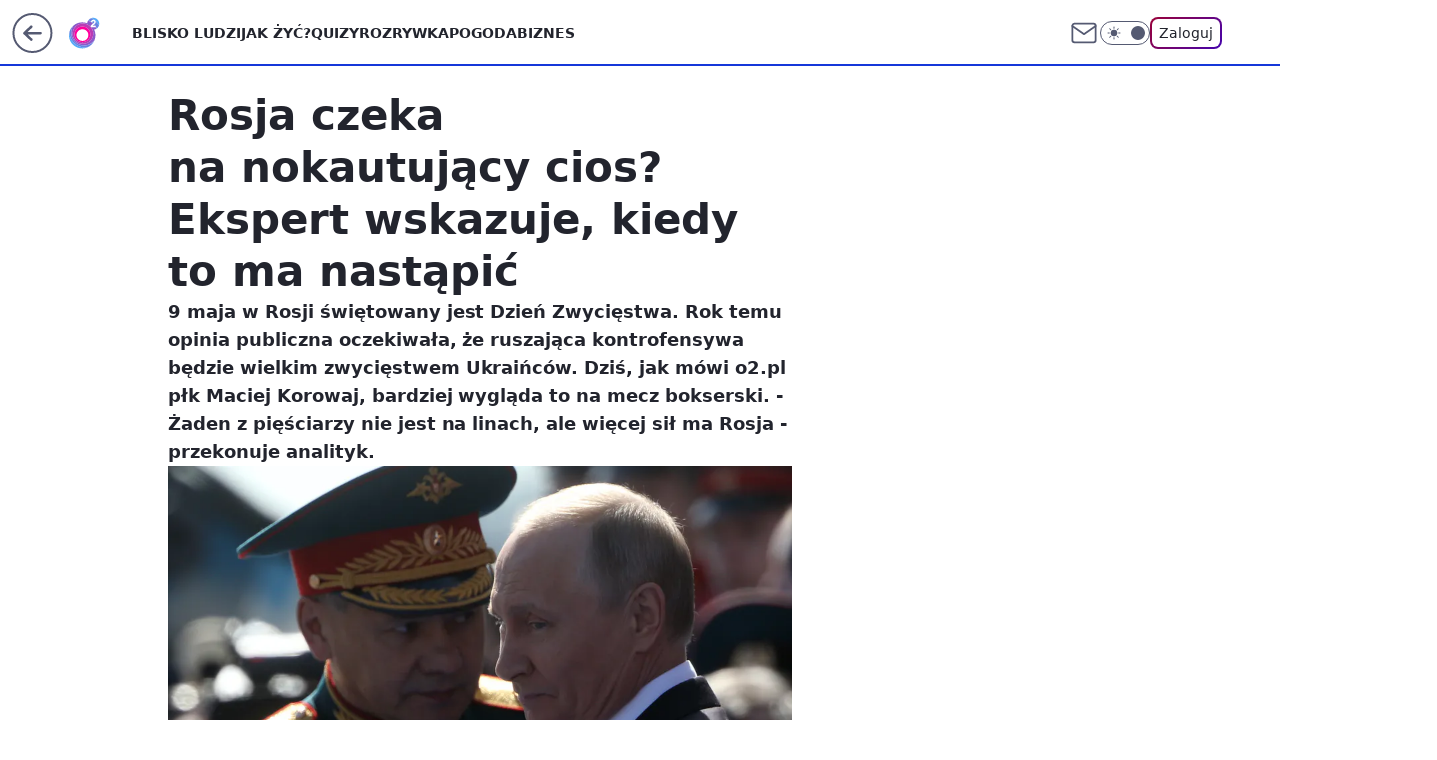

--- FILE ---
content_type: application/javascript
request_url: https://rek.www.wp.pl/gaf.js?rv=2&sn=o2_o2_pl&pvid=a307ff5b8543e97b9ee1&rekids=236060&phtml=www.o2.pl%2Finformacje%2Frosja-czeka-na-nokautujacy-cios-ekspert-wskazuje-kiedy-to-ma-nastapic-7025316298893824a&abtest=adtech%7CPRGM-1047%7CA%3Badtech%7CPU-335%7CA%3Badtech%7CPRG-3468%7CB%3Badtech%7CPRGM-1036%7CC%3Badtech%7CFP-76%7CA%3Badtech%7CPRGM-1356%7CA%3Badtech%7CPRGM-1419%7CB%3Badtech%7CPRGM-1589%7CB%3Badtech%7CPRGM-1443%7CA%3Badtech%7CPRGM-1587%7CD%3Badtech%7CPRGM-1615%7CA%3Badtech%7CPRGM-1215%7CC&PWA_adbd=0&darkmode=0&highLayout=0&layout=wide&navType=navigate&cdl=0&ctype=article&ciab=IAB-v3-386%2CIAB-v3-389%2CIAB-v3-521%2CIAB11-4%2CIAB25-2%2CIAB17-23&cuct=PK-5753&cid=7025316298893824&csystem=ncr&cdate=2024-05-09&REKtagi=rosja%3Bwojna_w_ukrainie%3Bmoskwa&vw=1280&vh=720&p1=0&spin=edrmzdlz&bcv=2
body_size: 3355
content:
edrmzdlz({"spin":"edrmzdlz","bunch":236060,"context":{"dsa":false,"minor":false,"bidRequestId":"ffc49064-c392-42ff-bc85-1c7205ff82c9","maConfig":{"timestamp":"2026-01-20T08:15:08.178Z"},"dfpConfig":{"timestamp":"2026-01-20T10:42:02.482Z"},"sda":[],"targeting":{"client":{},"server":{},"query":{"PWA_adbd":"0","REKtagi":"rosja;wojna_w_ukrainie;moskwa","abtest":"adtech|PRGM-1047|A;adtech|PU-335|A;adtech|PRG-3468|B;adtech|PRGM-1036|C;adtech|FP-76|A;adtech|PRGM-1356|A;adtech|PRGM-1419|B;adtech|PRGM-1589|B;adtech|PRGM-1443|A;adtech|PRGM-1587|D;adtech|PRGM-1615|A;adtech|PRGM-1215|C","bcv":"2","cdate":"2024-05-09","cdl":"0","ciab":"IAB-v3-386,IAB-v3-389,IAB-v3-521,IAB11-4,IAB25-2,IAB17-23","cid":"7025316298893824","csystem":"ncr","ctype":"article","cuct":"PK-5753","darkmode":"0","highLayout":"0","layout":"wide","navType":"navigate","p1":"0","phtml":"www.o2.pl/informacje/rosja-czeka-na-nokautujacy-cios-ekspert-wskazuje-kiedy-to-ma-nastapic-7025316298893824a","pvid":"a307ff5b8543e97b9ee1","rekids":"236060","rv":"2","sn":"o2_o2_pl","spin":"edrmzdlz","vh":"720","vw":"1280"}},"directOnly":0,"geo":{"country":"840","region":"","city":""},"statid":"","mlId":"","rshsd":"14","isRobot":false,"curr":{"EUR":4.2279,"USD":3.6054,"CHF":4.5608,"GBP":4.8583},"rv":"2","status":{"advf":2,"ma":2,"ma_ads-bidder":2,"ma_cpv-bidder":2,"ma_high-cpm-bidder":2}},"slots":{"10":{"delivered":"","campaign":null,"dfpConfig":null},"11":{"delivered":"1","campaign":null,"dfpConfig":{"placement":"/89844762/Desktop_O2.pl_x11_art","roshash":"CFNQ","ceil":100,"sizes":[[620,280],[336,280],[300,250]],"namedSizes":["fluid"],"div":"div-gpt-ad-x11-art","targeting":{"DFPHASH":"ADLO","emptygaf":"0"},"gfp":"CFNQ"}},"12":{"delivered":"1","campaign":null,"dfpConfig":{"placement":"/89844762/Desktop_O2.pl_x12_art","roshash":"CFNQ","ceil":100,"sizes":[[620,280],[336,280],[300,250]],"namedSizes":["fluid"],"div":"div-gpt-ad-x12-art","targeting":{"DFPHASH":"ADLO","emptygaf":"0"},"gfp":"CFNQ"}},"13":{"delivered":"1","campaign":null,"dfpConfig":{"placement":"/89844762/Desktop_O2.pl_x13_art","roshash":"CFNQ","ceil":100,"sizes":[[620,280],[336,280],[300,250]],"namedSizes":["fluid"],"div":"div-gpt-ad-x13-art","targeting":{"DFPHASH":"ADLO","emptygaf":"0"},"gfp":"CFNQ"}},"14":{"delivered":"1","campaign":null,"dfpConfig":{"placement":"/89844762/Desktop_O2.pl_x14_art","roshash":"CFNQ","ceil":100,"sizes":[[620,280],[336,280],[300,250]],"namedSizes":["fluid"],"div":"div-gpt-ad-x14-art","targeting":{"DFPHASH":"ADLO","emptygaf":"0"},"gfp":"CFNQ"}},"15":{"delivered":"1","campaign":null,"dfpConfig":{"placement":"/89844762/Desktop_O2.pl_x15_art","roshash":"CFNQ","ceil":100,"sizes":[[728,90],[970,300],[950,90],[980,120],[980,90],[970,150],[970,90],[970,250],[930,180],[950,200],[750,100],[970,66],[750,200],[960,90],[970,100],[750,300],[970,200],[950,300]],"namedSizes":["fluid"],"div":"div-gpt-ad-x15-art","targeting":{"DFPHASH":"ADLO","emptygaf":"0"},"gfp":"CFNQ"}},"2":{"delivered":"1","campaign":{"id":"187181","capping":"PWAck=27120439\u0026PWAclt=2400\u0026tpl=1","adm":{"bunch":"236060","creations":[{"cbConfig":{"blur":false,"bottomBar":false,"fullPage":false,"message":"Przekierowanie za {{time}} sekund{{y}}","timeout":15000},"height":600,"pixels":["//ad.doubleclick.net/ddm/trackimp/N2237290.276442WIRTUALNAPOLSKA/B34325639.436520737;dc_trk_aid=629576474;dc_trk_cid=242815486;ord=1769001225;dc_lat=;dc_rdid=;tag_for_child_directed_treatment=;tfua=;gdpr=${GDPR};gdpr_consent=${GDPR_CONSENT_755};ltd=${LIMITED_ADS};dc_tdv=1?"],"showLabel":false,"src":"https://mamc.wpcdn.pl/187181/1766152229080/1200x600/1200x600/index.html","trackers":{"click":[""],"cview":["//ma.wp.pl/ma.gif?clid=2756484462c54389dac6407e48e5709b\u0026SN=o2_o2_pl\u0026pvid=a307ff5b8543e97b9ee1\u0026action=cvimp\u0026pg=www.o2.pl\u0026par=bidReqID%3Dffc49064-c392-42ff-bc85-1c7205ff82c9%26iabPageCategories%3D%26ttl%3D1769087625%26partnerID%3D%26conversionValue%3D0%26domain%3Dwww.o2.pl%26slotID%3D002%26seatFee%3DSs4lyKxdo7xNDvPTjAMi5TV001Fc3ilirANCqYlvoQw%26order%3D264857%26editedTimestamp%3D1766403780%26bidTimestamp%3D1769001225%26utility%3DJ0HxFkw4tBfmi6UqxnuXco8CQOJ8TSfV2DORJWUouq40BJYG6YomoLvhW-QRDmov%26ssp%3Dwp.pl%26inver%3D2%26test%3D0%26workfID%3D187181%26device%3DPERSONAL_COMPUTER%26userID%3D__UNKNOWN_TELL_US__%26source%3DTG%26iabSiteCategories%3D%26is_adblock%3D0%26sn%3Do2_o2_pl%26isDev%3Dfalse%26publisherID%3D308%26seatID%3D2756484462c54389dac6407e48e5709b%26emission%3D3041538%26is_robot%3D0%26billing%3Dcpv%26org_id%3D25%26geo%3D840%253B%253B%26hBidPrice%3DCFINRUX%26hBudgetRate%3DCFINRUX%26contentID%3D7025316298893824%26platform%3D8%26rekid%3D236060%26ip%3D91e_kIj8Y7UlggkNB0lnKC-StPWwdiPfnlO9gFupxoQ%26slotSizeWxH%3D1200x600%26targetDomain%3Dshell.pl%26cur%3DPLN%26tpID%3D1396237%26client_id%3D41129%26medium%3Ddisplay%26creationID%3D1460301%26pricingModel%3D_lObSneXU-Yt8Q9DQ0oEDup72NgF3NTbkqxny3s7u9g%26pvid%3Da307ff5b8543e97b9ee1%26bidderID%3D11"],"impression":["//ma.wp.pl/ma.gif?clid=2756484462c54389dac6407e48e5709b\u0026SN=o2_o2_pl\u0026pvid=a307ff5b8543e97b9ee1\u0026action=delivery\u0026pg=www.o2.pl\u0026par=is_adblock%3D0%26sn%3Do2_o2_pl%26isDev%3Dfalse%26publisherID%3D308%26seatID%3D2756484462c54389dac6407e48e5709b%26emission%3D3041538%26is_robot%3D0%26billing%3Dcpv%26org_id%3D25%26geo%3D840%253B%253B%26hBidPrice%3DCFINRUX%26hBudgetRate%3DCFINRUX%26contentID%3D7025316298893824%26platform%3D8%26rekid%3D236060%26ip%3D91e_kIj8Y7UlggkNB0lnKC-StPWwdiPfnlO9gFupxoQ%26slotSizeWxH%3D1200x600%26targetDomain%3Dshell.pl%26cur%3DPLN%26tpID%3D1396237%26client_id%3D41129%26medium%3Ddisplay%26creationID%3D1460301%26pricingModel%3D_lObSneXU-Yt8Q9DQ0oEDup72NgF3NTbkqxny3s7u9g%26pvid%3Da307ff5b8543e97b9ee1%26bidderID%3D11%26bidReqID%3Dffc49064-c392-42ff-bc85-1c7205ff82c9%26iabPageCategories%3D%26ttl%3D1769087625%26partnerID%3D%26conversionValue%3D0%26domain%3Dwww.o2.pl%26slotID%3D002%26seatFee%3DSs4lyKxdo7xNDvPTjAMi5TV001Fc3ilirANCqYlvoQw%26order%3D264857%26editedTimestamp%3D1766403780%26bidTimestamp%3D1769001225%26utility%3DJ0HxFkw4tBfmi6UqxnuXco8CQOJ8TSfV2DORJWUouq40BJYG6YomoLvhW-QRDmov%26ssp%3Dwp.pl%26inver%3D2%26test%3D0%26workfID%3D187181%26device%3DPERSONAL_COMPUTER%26userID%3D__UNKNOWN_TELL_US__%26source%3DTG%26iabSiteCategories%3D"],"view":["//ma.wp.pl/ma.gif?clid=2756484462c54389dac6407e48e5709b\u0026SN=o2_o2_pl\u0026pvid=a307ff5b8543e97b9ee1\u0026action=view\u0026pg=www.o2.pl\u0026par=iabPageCategories%3D%26ttl%3D1769087625%26partnerID%3D%26conversionValue%3D0%26domain%3Dwww.o2.pl%26slotID%3D002%26seatFee%3DSs4lyKxdo7xNDvPTjAMi5TV001Fc3ilirANCqYlvoQw%26order%3D264857%26editedTimestamp%3D1766403780%26bidTimestamp%3D1769001225%26utility%3DJ0HxFkw4tBfmi6UqxnuXco8CQOJ8TSfV2DORJWUouq40BJYG6YomoLvhW-QRDmov%26ssp%3Dwp.pl%26inver%3D2%26test%3D0%26workfID%3D187181%26device%3DPERSONAL_COMPUTER%26userID%3D__UNKNOWN_TELL_US__%26source%3DTG%26iabSiteCategories%3D%26is_adblock%3D0%26sn%3Do2_o2_pl%26isDev%3Dfalse%26publisherID%3D308%26seatID%3D2756484462c54389dac6407e48e5709b%26emission%3D3041538%26is_robot%3D0%26billing%3Dcpv%26org_id%3D25%26geo%3D840%253B%253B%26hBidPrice%3DCFINRUX%26hBudgetRate%3DCFINRUX%26contentID%3D7025316298893824%26platform%3D8%26rekid%3D236060%26ip%3D91e_kIj8Y7UlggkNB0lnKC-StPWwdiPfnlO9gFupxoQ%26slotSizeWxH%3D1200x600%26targetDomain%3Dshell.pl%26cur%3DPLN%26tpID%3D1396237%26client_id%3D41129%26medium%3Ddisplay%26creationID%3D1460301%26pricingModel%3D_lObSneXU-Yt8Q9DQ0oEDup72NgF3NTbkqxny3s7u9g%26pvid%3Da307ff5b8543e97b9ee1%26bidderID%3D11%26bidReqID%3Dffc49064-c392-42ff-bc85-1c7205ff82c9"]},"transparentPlaceholder":false,"type":"iframe","url":"https://ad.doubleclick.net/ddm/trackclk/N2237290.276442WIRTUALNAPOLSKA/B34325639.436520737;dc_trk_aid=629576474;dc_trk_cid=242815486;dc_lat=;dc_rdid=;tag_for_child_directed_treatment=;tfua=;gdpr=${GDPR};gdpr_consent=${GDPR_CONSENT_755};ltd=${LIMITED_ADS};dc_tdv=1","width":1200}],"redir":"https://ma.wp.pl/redirma?SN=o2_o2_pl\u0026pvid=a307ff5b8543e97b9ee1\u0026par=order%3D264857%26editedTimestamp%3D1766403780%26source%3DTG%26billing%3Dcpv%26geo%3D840%253B%253B%26conversionValue%3D0%26inver%3D2%26test%3D0%26iabSiteCategories%3D%26hBudgetRate%3DCFINRUX%26ip%3D91e_kIj8Y7UlggkNB0lnKC-StPWwdiPfnlO9gFupxoQ%26bidTimestamp%3D1769001225%26sn%3Do2_o2_pl%26org_id%3D25%26rekid%3D236060%26tpID%3D1396237%26iabPageCategories%3D%26ttl%3D1769087625%26partnerID%3D%26is_robot%3D0%26contentID%3D7025316298893824%26targetDomain%3Dshell.pl%26cur%3DPLN%26client_id%3D41129%26domain%3Dwww.o2.pl%26utility%3DJ0HxFkw4tBfmi6UqxnuXco8CQOJ8TSfV2DORJWUouq40BJYG6YomoLvhW-QRDmov%26device%3DPERSONAL_COMPUTER%26isDev%3Dfalse%26pvid%3Da307ff5b8543e97b9ee1%26bidderID%3D11%26slotID%3D002%26is_adblock%3D0%26publisherID%3D308%26seatID%3D2756484462c54389dac6407e48e5709b%26hBidPrice%3DCFINRUX%26medium%3Ddisplay%26pricingModel%3D_lObSneXU-Yt8Q9DQ0oEDup72NgF3NTbkqxny3s7u9g%26emission%3D3041538%26platform%3D8%26slotSizeWxH%3D1200x600%26creationID%3D1460301%26bidReqID%3Dffc49064-c392-42ff-bc85-1c7205ff82c9%26seatFee%3DSs4lyKxdo7xNDvPTjAMi5TV001Fc3ilirANCqYlvoQw%26ssp%3Dwp.pl%26workfID%3D187181%26userID%3D__UNKNOWN_TELL_US__\u0026url=","slot":"2"},"creative":{"Id":"1460301","provider":"ma_cpv-bidder","roshash":"EILO","height":600,"width":1200,"touchpointId":"1396237","source":{"bidder":"cpv-bidder"}},"sellingModel":{"model":"CPM_INT"}},"dfpConfig":{"placement":"/89844762/Desktop_O2.pl_x02","roshash":"EILO","ceil":100,"sizes":[[970,300],[970,600],[750,300],[950,300],[980,600],[1920,870],[1200,600],[750,400],[960,640]],"namedSizes":["fluid"],"div":"div-gpt-ad-x02","targeting":{"DFPHASH":"CGJM","emptygaf":"0"},"gfp":"DLOR"}},"25":{"delivered":"1","campaign":null,"dfpConfig":{"placement":"/89844762/Desktop_O2.pl_x25_art","roshash":"CFNQ","ceil":100,"sizes":[[620,280],[336,280],[300,250]],"namedSizes":["fluid"],"div":"div-gpt-ad-x25-art","targeting":{"DFPHASH":"ADLO","emptygaf":"0"},"gfp":"CFNQ"}},"27":{"delivered":"1","campaign":null,"dfpConfig":{"placement":"/89844762/Desktop_O2.pl_x27_art","roshash":"CFNQ","ceil":100,"sizes":[[160,600],[120,600]],"namedSizes":["fluid"],"div":"div-gpt-ad-x27-art","targeting":{"DFPHASH":"ADLO","emptygaf":"0"},"gfp":"CFNQ"}},"3":{"delivered":"1","campaign":null,"dfpConfig":{"placement":"/89844762/Desktop_O2.pl_x03_art","roshash":"CFNQ","ceil":100,"sizes":[[728,90],[970,300],[950,90],[980,120],[980,90],[970,150],[970,90],[970,250],[930,180],[950,200],[750,100],[970,66],[750,200],[960,90],[970,100],[750,300],[970,200],[950,300]],"namedSizes":["fluid"],"div":"div-gpt-ad-x03-art","targeting":{"DFPHASH":"ADLO","emptygaf":"0"},"gfp":"CFNQ"}},"32":{"delivered":"1","campaign":null,"dfpConfig":{"placement":"/89844762/Desktop_O2.pl_x32_art","roshash":"CFNQ","ceil":100,"sizes":[[620,280],[336,280],[300,250]],"namedSizes":["fluid"],"div":"div-gpt-ad-x32-art","targeting":{"DFPHASH":"ADLO","emptygaf":"0"},"gfp":"CFNQ"}},"33":{"delivered":"1","campaign":null,"dfpConfig":{"placement":"/89844762/Desktop_O2.pl_x33_art","roshash":"CFNQ","ceil":100,"sizes":[[620,280],[336,280],[300,250]],"namedSizes":["fluid"],"div":"div-gpt-ad-x33-art","targeting":{"DFPHASH":"ADLO","emptygaf":"0"},"gfp":"CFNQ"}},"35":{"delivered":"1","campaign":null,"dfpConfig":{"placement":"/89844762/Desktop_O2.pl_x35_art","roshash":"CFNQ","ceil":100,"sizes":[[300,600],[300,250]],"namedSizes":["fluid"],"div":"div-gpt-ad-x35-art","targeting":{"DFPHASH":"ADLO","emptygaf":"0"},"gfp":"CFNQ"}},"36":{"delivered":"1","campaign":null,"dfpConfig":{"placement":"/89844762/Desktop_O2.pl_x36_art","roshash":"CFNQ","ceil":100,"sizes":[[300,600],[300,250]],"namedSizes":["fluid"],"div":"div-gpt-ad-x36-art","targeting":{"DFPHASH":"ADLO","emptygaf":"0"},"gfp":"CFNQ"}},"37":{"delivered":"1","campaign":null,"dfpConfig":{"placement":"/89844762/Desktop_O2.pl_x37_art","roshash":"CFNQ","ceil":100,"sizes":[[300,600],[300,250]],"namedSizes":["fluid"],"div":"div-gpt-ad-x37-art","targeting":{"DFPHASH":"ADLO","emptygaf":"0"},"gfp":"CFNQ"}},"40":{"delivered":"1","campaign":null,"dfpConfig":{"placement":"/89844762/Desktop_O2.pl_x40","roshash":"CHKN","ceil":100,"sizes":[[300,250]],"namedSizes":["fluid"],"div":"div-gpt-ad-x40","targeting":{"DFPHASH":"AFIL","emptygaf":"0"},"gfp":"CHKN"}},"5":{"delivered":"1","campaign":null,"dfpConfig":{"placement":"/89844762/Desktop_O2.pl_x05_art","roshash":"CFNQ","ceil":100,"sizes":[[620,280],[336,280],[300,250]],"namedSizes":["fluid"],"div":"div-gpt-ad-x05-art","targeting":{"DFPHASH":"ADLO","emptygaf":"0"},"gfp":"CFNQ"}},"50":{"delivered":"1","campaign":null,"dfpConfig":{"placement":"/89844762/Desktop_O2.pl_x50_art","roshash":"CFNQ","ceil":100,"sizes":[[728,90],[970,300],[950,90],[980,120],[980,90],[970,150],[970,90],[970,250],[930,180],[950,200],[750,100],[970,66],[750,200],[960,90],[970,100],[750,300],[970,200],[950,300]],"namedSizes":["fluid"],"div":"div-gpt-ad-x50-art","targeting":{"DFPHASH":"ADLO","emptygaf":"0"},"gfp":"CFNQ"}},"52":{"delivered":"1","campaign":null,"dfpConfig":{"placement":"/89844762/Desktop_O2.pl_x52_art","roshash":"CFNQ","ceil":100,"sizes":[[300,250]],"namedSizes":["fluid"],"div":"div-gpt-ad-x52-art","targeting":{"DFPHASH":"ADLO","emptygaf":"0"},"gfp":"CFNQ"}},"529":{"delivered":"1","campaign":null,"dfpConfig":{"placement":"/89844762/Desktop_O2.pl_x529","roshash":"CFNQ","ceil":100,"sizes":[[300,250]],"namedSizes":["fluid"],"div":"div-gpt-ad-x529","targeting":{"DFPHASH":"ADLO","emptygaf":"0"},"gfp":"CFNQ"}},"53":{"delivered":"1","campaign":null,"dfpConfig":{"placement":"/89844762/Desktop_O2.pl_x53_art","roshash":"CFNQ","ceil":100,"sizes":[[728,90],[970,300],[950,90],[980,120],[980,90],[970,150],[970,600],[970,90],[970,250],[930,180],[950,200],[750,100],[970,66],[750,200],[960,90],[970,100],[750,300],[970,200],[940,600]],"namedSizes":["fluid"],"div":"div-gpt-ad-x53-art","targeting":{"DFPHASH":"ADLO","emptygaf":"0"},"gfp":"CFNQ"}},"531":{"delivered":"1","campaign":null,"dfpConfig":{"placement":"/89844762/Desktop_O2.pl_x531","roshash":"CFNQ","ceil":100,"sizes":[[300,250]],"namedSizes":["fluid"],"div":"div-gpt-ad-x531","targeting":{"DFPHASH":"ADLO","emptygaf":"0"},"gfp":"CFNQ"}},"541":{"delivered":"1","campaign":null,"dfpConfig":{"placement":"/89844762/Desktop_O2.pl_x541_art","roshash":"CFNQ","ceil":100,"sizes":[[300,600],[300,250]],"namedSizes":["fluid"],"div":"div-gpt-ad-x541-art","targeting":{"DFPHASH":"ADLO","emptygaf":"0"},"gfp":"CFNQ"}},"59":{"delivered":"1","campaign":null,"dfpConfig":{"placement":"/89844762/Desktop_O2.pl_x59_art","roshash":"CFNQ","ceil":100,"sizes":[[300,600],[300,250]],"namedSizes":["fluid"],"div":"div-gpt-ad-x59-art","targeting":{"DFPHASH":"ADLO","emptygaf":"0"},"gfp":"CFNQ"}},"6":{"delivered":"","campaign":null,"dfpConfig":null},"61":{"delivered":"1","campaign":null,"dfpConfig":{"placement":"/89844762/Desktop_O2.pl_x61_art","roshash":"CFNQ","ceil":100,"sizes":[[620,280],[336,280],[300,250]],"namedSizes":["fluid"],"div":"div-gpt-ad-x61-art","targeting":{"DFPHASH":"ADLO","emptygaf":"0"},"gfp":"CFNQ"}},"62":{"delivered":"","campaign":null,"dfpConfig":null},"63":{"delivered":"","campaign":null,"dfpConfig":null},"67":{"delivered":"1","campaign":null,"dfpConfig":{"placement":"/89844762/Desktop_O2.pl_x67_art","roshash":"CFLO","ceil":100,"sizes":[[300,50]],"namedSizes":["fluid"],"div":"div-gpt-ad-x67-art","targeting":{"DFPHASH":"ADJM","emptygaf":"0"},"gfp":"CFLO"}},"70":{"delivered":"1","campaign":null,"dfpConfig":{"placement":"/89844762/Desktop_O2.pl_x70_art","roshash":"CFNQ","ceil":100,"sizes":[[728,90],[970,300],[950,90],[980,120],[980,90],[970,150],[970,90],[970,250],[930,180],[950,200],[750,100],[970,66],[750,200],[960,90],[970,100],[750,300],[970,200],[950,300]],"namedSizes":["fluid"],"div":"div-gpt-ad-x70-art","targeting":{"DFPHASH":"ADLO","emptygaf":"0"},"gfp":"CFNQ"}},"71":{"delivered":"1","campaign":null,"dfpConfig":{"placement":"/89844762/Desktop_O2.pl_x71_art","roshash":"CFNQ","ceil":100,"sizes":[[300,600],[300,250]],"namedSizes":["fluid"],"div":"div-gpt-ad-x71-art","targeting":{"DFPHASH":"ADLO","emptygaf":"0"},"gfp":"CFNQ"}},"72":{"delivered":"1","campaign":null,"dfpConfig":{"placement":"/89844762/Desktop_O2.pl_x72_art","roshash":"CFNQ","ceil":100,"sizes":[[300,600],[300,250]],"namedSizes":["fluid"],"div":"div-gpt-ad-x72-art","targeting":{"DFPHASH":"ADLO","emptygaf":"0"},"gfp":"CFNQ"}},"73":{"delivered":"1","campaign":null,"dfpConfig":{"placement":"/89844762/Desktop_O2.pl_x73_art","roshash":"CFNQ","ceil":100,"sizes":[[300,600],[300,250]],"namedSizes":["fluid"],"div":"div-gpt-ad-x73-art","targeting":{"DFPHASH":"ADLO","emptygaf":"0"},"gfp":"CFNQ"}},"74":{"delivered":"1","campaign":null,"dfpConfig":{"placement":"/89844762/Desktop_O2.pl_x74_art","roshash":"CFNQ","ceil":100,"sizes":[[300,600],[300,250]],"namedSizes":["fluid"],"div":"div-gpt-ad-x74-art","targeting":{"DFPHASH":"ADLO","emptygaf":"0"},"gfp":"CFNQ"}},"79":{"delivered":"1","campaign":null,"dfpConfig":{"placement":"/89844762/Desktop_O2.pl_x79_art","roshash":"CFNQ","ceil":100,"sizes":[[300,600],[300,250]],"namedSizes":["fluid"],"div":"div-gpt-ad-x79-art","targeting":{"DFPHASH":"ADLO","emptygaf":"0"},"gfp":"CFNQ"}},"8":{"delivered":"","campaign":null,"dfpConfig":null},"80":{"delivered":"1","campaign":null,"dfpConfig":{"placement":"/89844762/Desktop_O2.pl_x80_art","roshash":"CFNQ","ceil":100,"sizes":[[1,1]],"namedSizes":["fluid"],"div":"div-gpt-ad-x80-art","isNative":1,"targeting":{"DFPHASH":"ADLO","emptygaf":"0"},"gfp":"CFNQ"}},"81":{"delivered":"1","campaign":null,"dfpConfig":{"placement":"/89844762/Desktop_O2.pl_x81_art","roshash":"CFNQ","ceil":100,"sizes":[[1,1]],"namedSizes":["fluid"],"div":"div-gpt-ad-x81-art","isNative":1,"targeting":{"DFPHASH":"ADLO","emptygaf":"0"},"gfp":"CFNQ"}},"810":{"delivered":"","campaign":null,"dfpConfig":null},"811":{"delivered":"","campaign":null,"dfpConfig":null},"812":{"delivered":"","campaign":null,"dfpConfig":null},"813":{"delivered":"","campaign":null,"dfpConfig":null},"814":{"delivered":"","campaign":null,"dfpConfig":null},"815":{"delivered":"","campaign":null,"dfpConfig":null},"816":{"delivered":"","campaign":null,"dfpConfig":null},"817":{"delivered":"","campaign":null,"dfpConfig":null},"818":{"delivered":"","campaign":null,"dfpConfig":null},"819":{"delivered":"","campaign":null,"dfpConfig":null},"82":{"delivered":"1","campaign":null,"dfpConfig":{"placement":"/89844762/Desktop_O2.pl_x82_art","roshash":"CFNQ","ceil":100,"sizes":[[1,1]],"namedSizes":["fluid"],"div":"div-gpt-ad-x82-art","isNative":1,"targeting":{"DFPHASH":"ADLO","emptygaf":"0"},"gfp":"CFNQ"}},"826":{"delivered":"","campaign":null,"dfpConfig":null},"827":{"delivered":"","campaign":null,"dfpConfig":null},"828":{"delivered":"","campaign":null,"dfpConfig":null},"83":{"delivered":"1","campaign":null,"dfpConfig":{"placement":"/89844762/Desktop_O2.pl_x83_art","roshash":"CFNQ","ceil":100,"sizes":[[1,1]],"namedSizes":["fluid"],"div":"div-gpt-ad-x83-art","isNative":1,"targeting":{"DFPHASH":"ADLO","emptygaf":"0"},"gfp":"CFNQ"}},"89":{"delivered":"","campaign":null,"dfpConfig":null},"9":{"delivered":"1","campaign":null,"dfpConfig":{"placement":"/89844762/Desktop_O2.pl_x09","roshash":"CHKN","ceil":100,"sizes":[[728,90],[970,300],[950,90],[980,120],[980,90],[970,150],[970,90],[970,250],[930,180],[950,200],[750,100],[970,66],[750,200],[960,90],[970,100],[750,300],[970,200],[950,300]],"namedSizes":["fluid"],"div":"div-gpt-ad-x09","targeting":{"DFPHASH":"AFIL","emptygaf":"0"},"gfp":"CHKN"}},"90":{"delivered":"1","campaign":null,"dfpConfig":{"placement":"/89844762/Desktop_O2.pl_x90_art","roshash":"CFNQ","ceil":100,"sizes":[[728,90],[970,300],[950,90],[980,120],[980,90],[970,150],[970,90],[970,250],[930,180],[950,200],[750,100],[970,66],[750,200],[960,90],[970,100],[750,300],[970,200],[950,300]],"namedSizes":["fluid"],"div":"div-gpt-ad-x90-art","targeting":{"DFPHASH":"ADLO","emptygaf":"0"},"gfp":"CFNQ"}},"92":{"delivered":"1","campaign":null,"dfpConfig":{"placement":"/89844762/Desktop_O2.pl_x92_art","roshash":"CFNQ","ceil":100,"sizes":[[300,250]],"namedSizes":["fluid"],"div":"div-gpt-ad-x92-art","targeting":{"DFPHASH":"ADLO","emptygaf":"0"},"gfp":"CFNQ"}},"93":{"delivered":"1","campaign":null,"dfpConfig":{"placement":"/89844762/Desktop_O2.pl_x93_art","roshash":"CFNQ","ceil":100,"sizes":[[300,600],[300,250]],"namedSizes":["fluid"],"div":"div-gpt-ad-x93-art","targeting":{"DFPHASH":"ADLO","emptygaf":"0"},"gfp":"CFNQ"}},"94":{"delivered":"1","campaign":null,"dfpConfig":{"placement":"/89844762/Desktop_O2.pl_x94_art","roshash":"CFNQ","ceil":100,"sizes":[[300,600],[300,250]],"namedSizes":["fluid"],"div":"div-gpt-ad-x94-art","targeting":{"DFPHASH":"ADLO","emptygaf":"0"},"gfp":"CFNQ"}},"95":{"delivered":"1","campaign":null,"dfpConfig":{"placement":"/89844762/Desktop_O2.pl_x95_art","roshash":"CFNQ","ceil":100,"sizes":[[300,600],[300,250]],"namedSizes":["fluid"],"div":"div-gpt-ad-x95-art","targeting":{"DFPHASH":"ADLO","emptygaf":"0"},"gfp":"CFNQ"}},"99":{"delivered":"1","campaign":null,"dfpConfig":{"placement":"/89844762/Desktop_O2.pl_x99_art","roshash":"CFNQ","ceil":100,"sizes":[[300,600],[300,250]],"namedSizes":["fluid"],"div":"div-gpt-ad-x99-art","targeting":{"DFPHASH":"ADLO","emptygaf":"0"},"gfp":"CFNQ"}}},"bdd":{}});